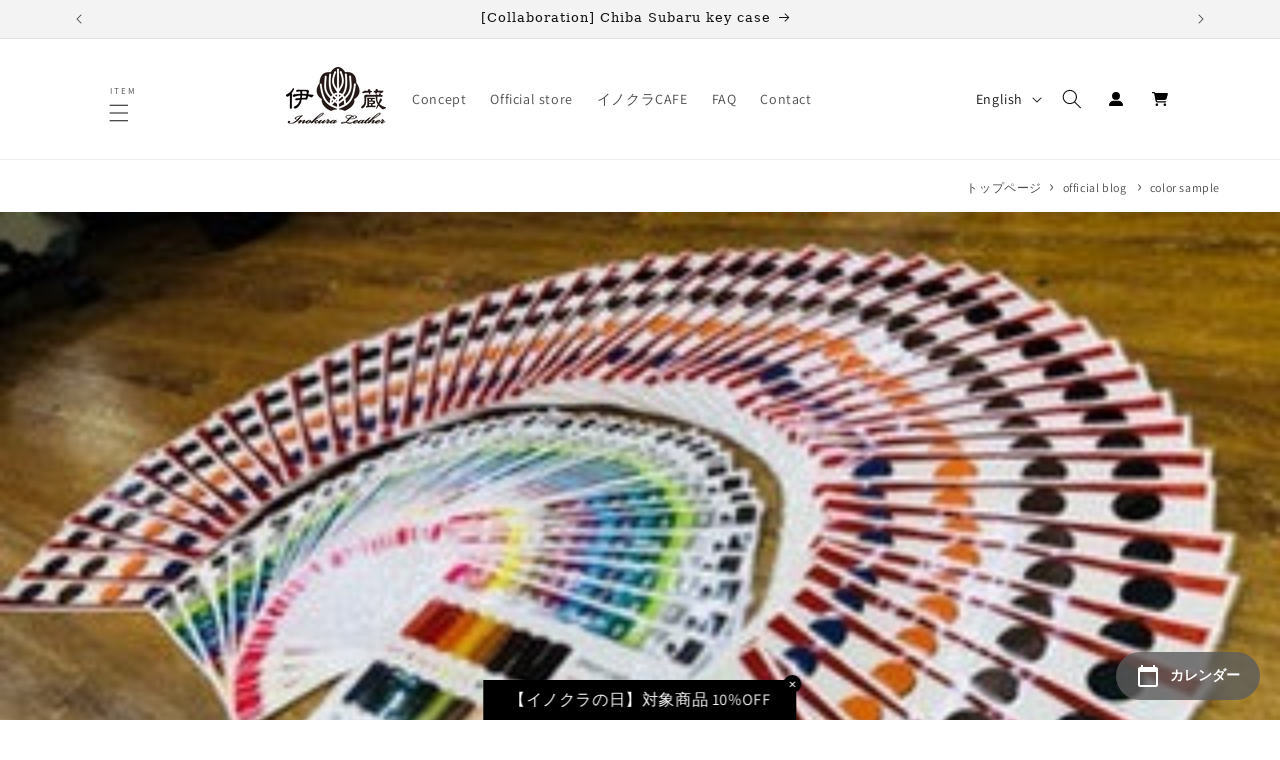

--- FILE ---
content_type: text/css
request_url: https://inokura.jp/cdn/shop/t/2/assets/styles-custom.css?v=164021110855104512251750061574
body_size: 5975
content:
a{text-decoration:none}.mb5{margin-bottom:.5vw}.mb10{margin-bottom:1vw}.mb15{margin-bottom:1.5vw}.mb20{margin-bottom:2vw}.mb30{margin-bottom:3vw}.mb40{margin-bottom:4vw}.mb50{margin-bottom:5vw}.mb60{margin-bottom:6vw}.mt0{margin-top:0}.mt5{margin-top:.5rem}.mt1{margin-top:1rem}.mt10{margin-top:1vw}.mt15{margin-top:1.5vw}.mt20{margin-top:2vw}.mt30{margin-top:3vw}.mt40{margin-top:4vw}.mt50{margin-top:5vw}.mt60{margin-top:6vw}.mr3{margin-right:.3vw}.mr5{margin-right:.5vw}.mr10{margin-right:1vw}.mr15{margin-right:1.5vw}.mr20{margin-right:2vw}.ml3{margin-left:.3vw}.ml5{margin-left:.5vw}.ml10{margin-left:1vw}.ml15{margin-left:1.5vw}.ml20{margin-left:2vw}.pb5{padding-bottom:.5vw}.pb15{padding-bottom:1.5vw}.pb20{padding-bottom:2vw}.pb30{padding-bottom:3vw}.pb40{padding-bottom:4vw}.pb50{padding-bottom:5vw}.pb60{padding-bottom:6vw}.pt10{padding-top:1vw}.pt15{padding-top:1.5vw}.pt20{padding-top:2vw}.pt30{padding-top:3vw}.pt40{padding-top:4vw}.pt50{padding-top:5vw}.pt60{padding-top:6vw}.pb10{padding-bottom:1vw}.pr10{padding-right:1vw}.pr15{padding-right:1.5vw}.pr20{padding-right:2vw}.pl5{padding-left:.5vw}.pl10{padding-left:1vw}.pl15{padding-left:1.5vw}.pl20{padding-left:2vw}.center,.txt-center{text-align:center}.txt-left{text-align:left}.txt-right{text-align:right}.txt-bold{font-weight:700}.txt-large{font-size:1.6rem}.txt-x-large{font-size:1.85rem}.txt-small{font-size:1.3rem}.txt-x-small{font-size:.9rem}.txt-red{color:red}.txt-wht{color:#fff}.txtbg-yellow{background:linear-gradient(transparent 60%,#ff6 60%)}.txtbg-ppl{background:linear-gradient(transparent 60%,#e5dbff 60%)}.txtTitle-underline{border-bottom:2px dotted #999;padding-bottom:6px}img.border1px{border:1px solid #999}.banner__box.gradient{opacity:.88}span.displayblock{display:block}br.onlySP{display:none}.main-page-title{text-align:center}@media screen and (max-width: 767px){.sp-none{display:none}}.logo-nav-cont{display:flex;flex-direction:row;align-items:center}.header-drawer-container:before{position:relative;content:"ITEM";top:12px;left:8px;letter-spacing:.2rem;font-size:.91rem}.icon.icon-hamburger,.icon.icon-close{margin-left:-5px}@media screen and (max-width: 767px){.header-drawer-container:before{display:none}.icon.icon-hamburger,.icon.icon-close{margin-left:unset}}.cart-count-bubble-color{position:absolute;background-color:#7f73b2;color:rgb(var(--color-button-text));height:1.7rem;width:1.7rem;border-radius:100%;display:flex;justify-content:center;align-items:center;font-size:.9rem;bottom:.8rem;left:2.2rem;line-height:calc(1 + .1 / var(--font-body-scale))}.breadcrumbs{text-align:right;font-size:1.2rem}.breadcrumbs{padding:1rem 2rem}.breadcrumbs li{display:inline-block}.breadcrumbs a{text-decoration:none;color:inherit}.breadcrumb-delimeter:not(:last-child):after{content:"\203a";font-size:18px;display:inline-block;margin-left:.75rem;margin-right:.5rem;speak:none}.breadcrumbs [aria-current=page]{color:inherit;font-weight:400;text-decoration:none}.collectionHeader_navlist{width:100%;padding-left:0!important;list-style:none;display:flex;flex-direction:row;flex-wrap:wrap;justify-content:left}.collectionHeader_navlist>li>a{padding:10px 20px;background:#333;border-radius:12px;margin:0 1.2rem 1rem 0;color:#fff;font-size:1.4rem;display:block;transition:.4s}.collectionHeader_navlist>li>a:hover{background:#999;color:#fff}@media screen and (max-width: 767px){.collectionHeader_navlist>li>a{padding:8px 16px;margin:0 .8rem 1rem 0}}.baseinfo-cont{padding:20px;background:#fafafa;font-size:1.4rem}.product-relation-cat a{text-decoration:underline}.product__description ul{list-style:none}.product__description a{text-decoration:underline}#item_single_onlycat{margin:0 auto 200px}#item_single_onlycat .item_single_keyjacket .keyjacket_wrap .inner{display:flex;flex-direction:row;justify-content:space-between}#item_single_onlycat .item_single_keyjacket .keyjacket_wrap .inner .detail{width:60%}#item_single_onlycat .item_single_keyjacket .keyjacket_wrap .inner .detail p.ttl{margin:60px 0 0;font-size:1.6rem;font-weight:600}#item_single_onlycat .item_single_keyjacket .keyjacket_wrap .inner .detail p.txt{margin:20px 0 0}#item_single_onlycat .item_single_keyjacket .keyjacket_wrap .inner .detail .link{margin:30px 0 0}#item_single_onlycat .item_single_keyjacket .keyjacket_wrap .inner .detail .link a{width:200px;height:36px;display:inline-block;border-radius:18px;text-decoration:none;text-align:center;line-height:36px;background:#333;color:#fff}#item_single_onlycat .item_single_keyjacket .keyjacket_wrap .inner .detail .link a:hover{background:#666;color:#fff}#item_single_onlycat .item_single_keyjacket .accessory_wrap{margin:40px auto 0;position:relative}#item_single_onlycat .item_single_keyjacket .accessory_wrap>a{width:100%;height:100%;display:block;position:absolute;top:0;left:0}#item_single_onlycat .item_single_keyjacket .accessory_wrap .inner{display:flex}#item_single_onlycat .item_single_keyjacket .accessory_wrap .inner .img{width:300px;padding:0 10px}#item_single_onlycat .item_single_keyjacket .accessory_wrap .inner .img img{width:100%;height:auto;display:block;max-width:400px}#item_single_onlycat .item_single_keyjacket .accessory_wrap .inner .detail{flex:1;padding:60px 0 60px 100px}#item_single_onlycat .item_single_keyjacket .accessory_wrap .inner .detail p.ttl{font-size:1.6rem;font-weight:600}#item_single_onlycat .item_single_keyjacket .accessory_wrap .inner .detail p.txt{margin:20px 0 0}#item_single_onlycat .item_single_keyjacket .accessory_wrap .inner .detail span.link{width:200px;height:36px;margin:30px 0 0;display:inline-block;border-radius:18px;text-decoration:none;text-align:center;line-height:36px;background:#333;color:#fff}#item_single_onlycat .item_single_keyjacket .accessory_wrap:hover .inner .detail span.link{background:#666}@media screen and (max-width: 767px){#item_single_onlycat{margin:0 0 60px}#item_single_onlycat .item_single_keyjacket .keyjacket_wrap .inner .img{display:none}#item_single_onlycat .item_single_keyjacket .keyjacket_wrap .inner .detail{width:100%;margin-top:0}#item_single_onlycat .item_single_keyjacket .keyjacket_wrap .inner .detail .cover{margin:0 0 20px;padding:20px 10px;border:1px solid #000;text-align:center}#item_single_onlycat .item_single_keyjacket .keyjacket_wrap .inner .detail p.ttl{margin:0}#item_single_onlycat .item_single_keyjacket .keyjacket_wrap .inner .detail p.txt{margin:20px 0 0;font-size:1.2rem}#item_single_onlycat .item_single_keyjacket .keyjacket_wrap .inner .detail .link{margin:20px 0 0;text-align:center}#item_single_onlycat .item_single_keyjacket .keyjacket_wrap .inner .detail .link a{height:32px;line-height:32px;font-size:1.2rem}#item_single_onlycat .item_single_keyjacket .keyjacket_wrap .inner .detail .link a:hover{background:#666;color:#fff}#item_single_onlycat .item_single_keyjacket .accessory_wrap{margin:0 auto;padding:20px 10px;border:1px solid #000}#item_single_onlycat .item_single_keyjacket .accessory_wrap .inner .img{display:none}#item_single_onlycat .item_single_keyjacket .accessory_wrap .inner .detail{width:100%;margin:0;padding:0;background:none;position:relative;bottom:0;text-align:center}#item_single_onlycat .item_single_keyjacket .accessory_wrap .inner .detail p{text-align:center}#item_single_onlycat .item_single_keyjacket .accessory_wrap .inner .detail p.txt{margin:10px 0 0;font-size:1.2rem}#item_single_onlycat .item_single_keyjacket .accessory_wrap .inner .detail span.link{width:200px;height:32px;margin:20px auto 0;border-radius:16px;line-height:32px;font-size:1.2rem}#item_single_onlycat .item_single_keyjacket .accessory_wrap:hover .inner .detail{background:none}}.top-infoblock-container{width:90%;text-align:center;margin:40px auto;max-width:1100px}.top-infoblock-listcont{width:80%;min-width:390px;list-style:none!important;padding-inline-start:unset!important;margin:0 auto}.top-infoblock-list{border-bottom:1px dotted #aaa;padding:8px 0;display:flex;justify-content:left;flex-wrap:nowrap}.top-info-date{display:block;min-width:150px;text-align:left;display:flex;align-items:center}.top-info-articlelink{display:block;margin-left:8px;display:flex;align-items:center;text-decoration:none!important}.top-info-articlelink h2{font-size:1.6rem;text-align:left;line-height:1.8}@media screen and (max-width: 767px){.top-infoblock-container{width:90%;text-align:center;margin:0 auto}.top-infoblock-listcont{width:100%;min-width:unset;padding-inline-start:unset!important}.top-infoblock-list{padding:8px 0;display:flex;flex-direction:column;justify-content:left;flex-wrap:wrap}.top-info-date{display:block;width:100%;text-align:left;font-size:1rem}.top-info-articlelink{display:block;text-align:left}}h2.ttl{width:100%;text-align:center;position:relative}h2.ttl:before{content:"";width:100%;height:1px;margin:0;padding:0;line-height:0;background:#ddd;display:block;position:absolute;top:50%;left:0;transform:translateY(-50%);z-index:-1}h2.ttl span{padding:0 30px;background:#fff;display:inline-block;font-size:2.4rem;font-family:YuMincho,Yu Mincho,Hiragino Mincho ProN,"serif";letter-spacing:.5rem;text-indent:.5rem}section p.caption{margin:0 auto 100px;font-size:1.4rem;text-align:center;color:#666;line-height:2}#common_body dl.faq dt{margin:40px 0 10px;font-weight:600;font-size:1.6rem}#common_body dl.faq dd{padding:20px;color:#666;background:#f5f5f5;margin-left:0!important}#common_body dl.faq dt:before{content:"Q.";margin-right:10px}#quickorder_ttl{background:url(/cdn/shop/files/topimg.jpg);width:100%;height:300px;background-position:center;background-size:cover;background-repeat:no-repeat}#quickorder_brands .comparison{margin:100px 0;text-align:center}#quickorder_brands .comparison img{max-width:100%;height:auto;margin:0 auto;display:block;clear:both}#quickorder_brands .comparison a.custom{width:calc(100% - 40px);max-width:320px;margin:20px auto 0;padding:16px 30px;font-size:1.4rem;text-decoration:none;display:inline-block;background:#333;color:#fff;position:relative;transition:opacity .2s ease}#quickorder_brands .comparison a.custom:before{content:"\f054";font-family:"font awesome 5 free";font-weight:600;font-size:1rem;color:#fff;text-align:center;line-height:20px;width:30px;height:20px;margin-top:-10px;display:block;position:absolute;top:50%;left:0}#quickorder_brands .lineup_wrap{padding:60px 0;background:#fafafa;border-top:1px solid #eee;border-bottom:1px solid #eee}#quickorder_brands .lineup_wrap h2{font-size:2rem;font-weight:600;font-family:serif}#quickorder_brands ul.lineup_list{margin:40px 0;padding:0 20px;display:grid;grid-template-columns:1fr 1fr 1fr 1fr 1fr 1fr;gap:10px;list-style:none}#quickorder_brands ul.lineup_list li{margin:0;border-radius:4px;box-shadow:0 0 3px 3px #00000005;display:inline-block;white-space:normal;background:#fff}#quickorder_brands ul.lineup_list li a.icon{padding:160px 0 16px;text-align:center;position:relative;display:block}#quickorder_brands ul.lineup_list li a.icon span{width:100%;height:20px;display:inline-block;font-size:1.4rem;color:#333;letter-spacing:.1rem;text-indent:.1rem}#quickorder_brands ul.lineup_list li a.icon:before{content:"";background:url(/cdn/shop/files/icon.png) no-repeat center;background-size:cover;width:120px;height:120px;display:block;position:absolute;top:20px;left:calc(50% - 60px)}#quickorder_brands ul.lineup_list li a.icon.subaru:before{background-image:url(/cdn/shop/files/subaru.png)}#quickorder_brands ul.lineup_list li a.icon.toyota:before{background-image:url(/cdn/shop/files/toyota.png)}#quickorder_brands ul.lineup_list li a.icon.honda:before{background-image:url(/cdn/shop/files/honda.png)}#quickorder_brands ul.lineup_list li a.icon.mazda:before{background-image:url(/cdn/shop/files/mazda.png)}@media (pointer: fine){#quickorder_brands .comparison a.custom:hover{opacity:.8}#quickorder_brands ul.lineup_list li a.icon:hover{background-color:#fafafa}}@media screen and (max-width:1023.98px){#quickorder_brands .lineup_wrap{padding:40px 0}#quickorder_brands ul.lineup_list{grid-template-columns:1fr 1fr 1fr 1fr}}@media screen and (max-width:767.98px){#quickorder_ttl{width:100%;height:200px}#quickorder_brands .comparison{margin:60px 0}#quickorder_brands .lineup_wrap h2{text-align:center}#quickorder_brands ul.lineup_list{min-width:auto;padding:0 10px;grid-template-columns:1fr 1fr;gap:4px}#quickorder_brands ul.lineup_list li a.icon{padding-top:120px}#quickorder_brands ul.lineup_list li a.icon:before{width:80px;height:80px;left:calc(50% - 40px)}}#concept_body .ttl_cover{width:100%;background-position:center;background-size:cover;background-repeat:no-repeat}#concept_body h2{margin:60px auto;text-align:center}#concept_body h2 span{font-size:2rem;letter-spacing:.2rem}#concept_body .concept_greeting{margin:100px auto}#concept_body .concept_greeting p{text-align:center;line-height:2}#concept_body .concept_profile{padding:100px 0;background:#fafafa}#concept_body .concept_profile .profile_set{display:flex;flex-direction:row}#concept_body .concept_profile .profile_set .img{margin-right:70px}#concept_body .concept_profile .profile_set .detail h2{margin-top:0;text-align:left}#concept_body .concept_profile .profile_set .detail table{width:100%;margin:20px 0 0;border-collapse:collapse;font-size:1.4rem}#concept_body .concept_profile .profile_set .detail table tbody tr th,#concept_body .concept_profile .profile_set .detail table tbody tr td{padding:20px 0;border-bottom:1px solid #999;text-align:left;font-weight:300}#concept_body .concept_profile .profile_set .detail table tbody tr th{width:100px}#concept_body .concept_logo{margin:100px auto}#concept_body .concept_logo .img{margin:0 auto 60px;text-align:center}#concept_body .concept_logo .img+p{text-align:center;line-height:2}#concept_body .about_wrap{margin:100px auto}#concept_body .about_wrap table.detail{width:100%;border-collapse:collapse}#concept_body .about_wrap table.detail tbody tr th,#concept_body .about_wrap table.detail tbody tr td{padding:20px 0;border-bottom:1px solid #ddd;text-align:left;font-weight:300}#concept_body .about_wrap table.detail tbody tr th{width:200px;padding:20px}#concept_body .about_wrap .map{margin:60px auto 0}#concept_body .about_wrap .map iframe{width:100%;height:500px}#items_keyjacket{margin-bottom:100px}#items_keyjacket .banner_set ul.banner_list{width:100%;margin:0 auto;list-style:none;display:flex;flex-direction:row;flex-wrap:wrap}#items_keyjacket .banner_set ul.banner_list li{width:100%;margin:10px;position:relative}#items_keyjacket .banner_set ul.banner_list li.half{width:calc(50% - 20px)}#items_keyjacket .banner_set ul.banner_list li:hover{opacity:.6}#items_keyjacket .banner_set ul.banner_list li>a{width:100%;height:100%;display:block;position:absolute;top:0;left:0}#items_keyjacket .banner_set ul.banner_list li .inner{width:100%;height:240px;display:flex;flex-direction:row;border:1px solid #000;overflow:hidden}#items_keyjacket .banner_set ul.banner_list li .inner .img{flex:1;position:relative}#items_keyjacket .banner_set ul.banner_list li .inner .img img{max-width:160px;height:auto;display:block;position:absolute;top:20px;right:0}#items_keyjacket .banner_set ul.banner_list li .inner .detail{width:70%;padding:20px 20px 60px;position:relative}#items_keyjacket .banner_set ul.banner_list li .inner .detail p.ttl{font-weight:600;font-size:2rem;margin:0}#items_keyjacket .banner_set ul.banner_list li .inner .detail p.txt{margin:10px 0 0;color:#666;font-size:1.3rem}#items_keyjacket .banner_set ul.banner_list li .inner .detail .link{width:100%;position:absolute;bottom:20px;right:0}#items_keyjacket .banner_set ul.banner_list li .inner .detail .link span{width:100%;max-width:160px;height:32px;margin-right:20px;float:right;text-align:center;color:#fff;font-size:1.8rem;letter-spacing:.2rem;text-indent:.2rem;line-height:32px;background:#000;display:block;border-radius:16px}#items_keyjacket .banner_set ul.banner_list li.faq .inner .img{width:300px;flex:none;display:flex;justify-content:center;align-items:center}#items_keyjacket .banner_set ul.banner_list li.faq .inner .img span{font-size:6rem;font-weight:900;font-family:YuMincho,Yu Mincho,Hiragino Mincho ProN,"serif";letter-spacing:1rem;text-indent:1rem;color:#00a8e1}#items_keyjacket .banner_set ul.banner_list li.faq .inner .detail{flex:1;padding-right:40px;text-align:right;display:flex;flex-direction:column;justify-content:center}#items_keyjacket .banner_set ul.banner_list li.faq .inner .detail .link span{margin-right:40px}#items_keyjacket .keyjacket_brand ul.brand{width:100%;margin:-20px auto 0;padding-bottom:100px;border-bottom:1px solid #ddd;list-style:none;display:flex;flex-direction:row;flex-wrap:wrap;justify-content:space-between}#items_keyjacket .keyjacket_brand ul.brand li{width:calc(25% - 20px);height:80px;margin-top:20px;position:relative}#items_keyjacket .keyjacket_brand ul.brand li.option{width:calc(50% - 20px)}#items_keyjacket .keyjacket_brand ul.brand li>a{width:100%;height:100%;display:block;position:absolute;top:0;left:0}#items_keyjacket .keyjacket_brand ul.brand li .inner{width:100%;height:100%;border:1px solid #ddd;display:flex;justify-content:center;align-items:center}#items_keyjacket .keyjacket_brand ul.brand li .inner p{text-align:center}#items_keyjacket .keyjacket_brand ul.brand li .inner p strong{display:block;font-size:1.6rem;letter-spacing:.1rem}#items_keyjacket .keyjacket_brand ul.brand li .inner p small{display:block;color:#999;font-size:1.2rem}#items_keyjacket .keyjacket_brand ul.brand li:hover .inner{border-color:#000}#items_keyjacket .keyjacket_option .link{width:100%;max-width:640px;margin:0 auto;border:1px solid #000;position:relative;transition:all .2s}#items_keyjacket .keyjacket_option .link>a{width:100%;height:100%;display:block;position:absolute;top:0;left:0}#items_keyjacket .keyjacket_option .link .inner{padding:30px 20px 20px}#items_keyjacket .keyjacket_option .link .inner p{text-align:center}#items_keyjacket .keyjacket_option .link .inner p strong{display:block;font-size:1.6rem;letter-spacing:.1rem}#items_keyjacket .keyjacket_option .link .inner p small{display:block;color:#999;font-size:1.2rem}#items_keyjacket .keyjacket_option .link .inner p.btn{margin:30px 0 0;padding:5px 0;color:#fff;background:#000;font-size:1.6rem;position:relative}#items_keyjacket .keyjacket_option .link .inner p.btn:after{content:"\f054";font-family:"font awesome 5 free";font-weight:600;font-size:1.2rem;line-height:20px;text-align:center;width:20px;height:20px;margin-top:-10px;position:absolute;top:50%;right:5px}#items_keyjacket .keyjacket_option .link:hover{opacity:.6}#items_keyjacket .howto_buy{margin:0 auto 100px}#items_keyjacket .howto_buy ol.howto_list{width:100%;list-style:none;counter-reset:listNum;display:flex;flex-direction:row;position:relative}#items_keyjacket .howto_buy ol.howto_list:before{content:"";height:4px;width:75%;background:#00a8e1;display:block;position:absolute;top:23px;left:50%;transform:translate(-50%)}#items_keyjacket .howto_buy ol.howto_list li{padding:60px 20px 0;flex:1;position:relative}#items_keyjacket .howto_buy ol.howto_list li:before{counter-increment:listNum;content:counter(listNum);font-size:3rem;text-align:center;line-height:50px;color:#fff;width:50px;height:50px;display:block;background:#00a8e1;border-radius:50%;position:absolute;top:0;left:50%;transform:translate(-50%)}#items_keyjacket .howto_buy ol.howto_list li .inner .detail{padding:20px 0 0}#items_keyjacket .howto_buy ol.howto_list li .inner .detail p.ttl{font-weight:300;font-size:2rem;text-align:center;color:#00a8e1}#items_keyjacket .howto_buy ol.howto_list li .inner .detail p.comment{margin:10px 0 0;color:#666}#items_keyjacket .banner_list ul.banner{width:100%;list-style:none}#items_keyjacket .banner_list ul.banner li{width:100%;margin:40px auto 0}#items_keyjacket .banner_list ul.banner li:first-child{margin-top:0}#items_keyjacket .banner_list ul.banner li.consideration{max-width:640px;position:relative;border:1px solid #000}#items_keyjacket .banner_list ul.banner li.consideration>a{width:100%;height:100%;display:block;position:absolute;top:0;left:0}#items_keyjacket .banner_list ul.banner li.consideration .inner{width:100%;height:100%;padding:0 20px 20px;display:block}#items_keyjacket .banner_list ul.banner li.consideration .inner .ttl{padding:30px 0;font-size:1.8rem;font-weight:600;letter-spacing:.1rem;line-height:2;text-align:center}#items_keyjacket .banner_list ul.banner li.consideration .inner .btn{width:100%;padding:10px 0;background:#000;color:#fff;position:relative;text-align:center}#items_keyjacket .banner_list ul.banner li.consideration .inner .btn:after{content:"\f054";font-family:"font awesome 5 free";font-weight:600;font-size:1.2rem;line-height:20px;text-align:center;width:20px;height:20px;margin-top:-10px;position:absolute;top:50%;right:5px}#items_keyjacket .banner_list ul.banner li.consideration:hover{opacity:.6}#items_keyjacket .banner_list ul.banner li.colorsimulator{max-width:640px;position:relative}#items_keyjacket .banner_list ul.banner li.colorsimulator>a{width:100%;height:100%;display:block;position:absolute;top:0;left:0}#items_keyjacket .banner_list ul.banner li.colorsimulator .inner{padding:30px 0;position:relative;overflow:hidden;border:1px solid #333}#items_keyjacket .banner_list ul.banner li.colorsimulator .inner .img{width:50%;text-align:center;position:absolute;top:20px;left:0}#items_keyjacket .banner_list ul.banner li.colorsimulator .inner .img img{width:60%;margin:0 auto}#items_keyjacket .banner_list ul.banner li.colorsimulator .inner .detail{width:50%;padding:0 30px;float:right}#items_keyjacket .banner_list ul.banner li.colorsimulator .inner .detail p.ttl{margin:0 0 20px;font-weight:600;font-size:1.8rem}#items_keyjacket .banner_list ul.banner li.colorsimulator .inner .detail .link span{width:120px;height:30px;margin:20px auto 0;display:block;background:#000;color:#fff;line-height:30px;letter-spacing:.1rem;text-align:center;border-radius:15px}#items_keyjacket .banner_list ul.banner li.colorsimulator:hover{opacity:.6}#howto_header{width:100%;height:300px;background-position:center;background-size:cover}#howto_header.afterservice{background-image:url(/cdn/shop/files/howto_afterservice-header.jpg)}#howto_header.buy{background-image:url(/cdn/shop/files/howto_buy-header.jpg)}#howto_header.maintenance{background-image:url(/cdn/shop/files/howto_maintenance-header.jpg)}#howto_header.wrapping{background-image:url(/cdn/shop/files/howto_wrapping-header.jpg)}#howto_common .common_wrap .common_set>*:not(h2):not(h3){max-width:800px;margin-left:auto;margin-right:auto}#howto_common .common_wrap .common_set h2{max-width:880px;margin:100px auto;font-weight:600}#howto_common .common_wrap .common_set h3{margin:100px auto 60px;text-align:center;letter-spacing:.2rem;text-indent:.2rem;font-weight:600}#howto_common .common_wrap .common_set h3 span{padding:0 10px 5px;display:inline-block;border-bottom:1px solid #999}#howto_common .common_wrap .common_set>p{margin:0 auto}#howto_common .common_wrap .common_set>p+p{margin:20px auto 0}#howto_common .common_wrap .common_set>ol,#howto_common .common_wrap .common_set>ul{margin:40px auto;padding-left:3rem;list-style:inherit}#howto_common .common_wrap .common_set>ol li,#howto_common .common_wrap .common_set>ul li{margin:5px 0 0}#howto_common .common_wrap .common_set .wrap{width:100%;margin:60px auto}#howto_common .common_wrap .common_set .wrap .inner{width:100%;display:flex;flex-direction:column}#howto_common .common_wrap .common_set .wrap .inner .img img{max-width:100%;height:auto}#howto_common .common_wrap .common_set .wrap .inner .detail{margin:30px 0 0;color:#333}#howto_common .common_wrap .common_set .wrap .inner .detail *:first-child{margin-top:0}#howto_common .common_wrap .common_set .wrap .inner .detail p{margin:20px 0 0;line-height:2}#howto_common .common_wrap .common_set .wrap .inner .detail ul{margin:20px 0 20px 3rem;padding:0}#howto_common .common_wrap .common_set .wrap.row{max-width:800px}#howto_common .common_wrap .common_set .wrap.row .inner{flex-direction:row}#howto_common .common_wrap .common_set .wrap.row .inner .img{width:40%;max-width:320px}#howto_common .common_wrap .common_set .wrap.row .inner .detail{flex:1;margin:0 0 0 40px;display:flex;flex-direction:column;justify-content:center}#howto_common .common_wrap .common_set .wrap.row .inner .detail>*:first-child{margin-top:0}#howto_common .common_wrap .common_set .wrap.row .inner .detail>*:last-child{margin-bottom:0}#howto_common .common_wrap .common_set .link{width:100%;margin:40px auto}#howto_common .common_wrap .common_set .link a{width:100%;max-width:320px;margin:0 auto;padding:20px 0;display:block;border:1px solid #ccc;text-align:center;text-decoration:none;color:#999;transition:all .2s}#howto_common .common_wrap .common_set .link a:hover{color:#000;border-color:#000}#howto_common .common_wrap .common_set>.img{margin:0 auto 20px;text-align:center}#howto_common .common_wrap .common_set>.img img{max-width:100%;height:auto;transition:box-shadow .2s}#howto_common .common_wrap .common_set>.info{margin:40px auto;padding:20px;background:#fafafa}#howto_common .common_wrap .common_set>.info .ttl{margin:0 0 10px}#howto_common .common_wrap .common_set>.info .ttl p{font-weight:600}#howto_common .common_wrap .common_set>ul.sample{width:100%;padding:0;list-style:none;display:flex;flex-direction:row;flex-wrap:wrap;justify-content:space-between}#howto_common .common_wrap .common_set>ul.sample li{width:calc(50% - 5px);margin:0 0 10px}#howto_common .common_wrap .common_set>ul.sample li .inner .img img{max-width:100%;height:auto}#howto_common .common_wrap .common_set>ul.sample li .inner .detail p{font-size:1.2rem}#howto_common .common_wrap .common_set>ul.sample li .inner .detail p.ttl{margin:5px 0;text-align:center;font-weight:600}#howto_common .common_wrap .common_set>ul.sample.row3 li{width:32%}#howto_common .common_wrap .common_set>ol.flow{width:100%;margin:60px auto;padding:0;list-style:none}#howto_common .common_wrap .common_set>ol.flow>li{margin-top:20px;position:relative}#howto_common .common_wrap .common_set>ol.flow>li:first-child{margin-top:0}#howto_common .common_wrap .common_set>ol.flow>li:before{content:"";width:6px;height:calc(100% + 20px);display:block;background:#00a8e1;position:absolute;top:0;left:27px}#howto_common .common_wrap .common_set>ol.flow>li:last-child:before{display:none}#howto_common .common_wrap .common_set>ol.flow>li .inner{display:flex;flex-direction:row}#howto_common .common_wrap .common_set>ol.flow>li .inner .img{width:60px;height:60px;margin:0 40px 0 0;background:#00a8e1;border-radius:50%;overflow:hidden;z-index:2}#howto_common .common_wrap .common_set>ol.flow>li .inner .img img{max-width:100%;height:auto}#howto_common .common_wrap .common_set>ol.flow>li .inner .detail{flex:1}#howto_common .common_wrap .common_set>ol.flow>li .inner .detail p.ttl{margin:0 0 20px;font-size:2rem;line-height:60px;border-bottom:1px solid #ddd}#howto_common .common_wrap .common_set>ol.flow>li .inner .detail p.comment{margin:10px 0 0}#howto_common .common_wrap .common_set>ol.flow>li .inner .detail ul{margin:20px 0 0;padding-left:2rem}#howto_common .common_wrap .common_set>ol.flow>li .inner .detail ul li{margin-top:4px}#howto_common .common_wrap .common_set ol.howto_wrapping{width:100%;padding:0;list-style:none;display:flex;flex-direction:column}#howto_common .common_wrap .common_set ol.howto_wrapping li{width:100%}#howto_common .common_wrap .common_set ol.howto_wrapping li .inner{width:100%;display:flex;flex-direction:row}#howto_common .common_wrap .common_set ol.howto_wrapping li .inner .img{width:40%}#howto_common .common_wrap .common_set ol.howto_wrapping li .inner .img img{max-width:100%;height:auto}#howto_common .common_wrap .common_set ol.howto_wrapping li .inner .detail{padding-left:40px;flex:1}#howto_common .common_wrap .common_set ol.howto_wrapping li .inner .detail p.ttl{font-size:2rem;margin:0 0 20px}#howto_common .common_wrap .common_set dl.guide{border-top:1px solid #ddd}#howto_common .common_wrap .common_set dl.guide dt{border-bottom:1px solid #ddd;padding:15px 30px 15px 10px;position:relative;cursor:pointer}#howto_common .common_wrap .common_set dl.guide dt:after{content:"\f078";font-family:"font awesome 5 free";font-weight:600;font-size:1rem;line-height:30px;text-align:center;color:#ccc;width:30px;height:30px;margin:-15px 0 0;display:block;position:absolute;top:50%;right:0;transition:all .2s ease}#howto_common .common_wrap .common_set dl.guide dt span{font-size:1.8rem}#howto_common .common_wrap .common_set dl.guide dt:hover:after{animation:dtArrow .5s}#howto_common .common_wrap .common_set dl.guide dt:hover span{text-decoration:underline;color:#b13208}#howto_common .common_wrap .common_set dl.guide dt.active:after{transform:rotate(180deg)}@keyframes dtArrow{0%{padding:0}50%{padding:5px 0 0}to{padding:0}}#howto_common .common_wrap .common_set dl.guide dd{width:100%;padding:20px 10px;border-bottom:1px solid #ddd;display:none}#howto_common .common_wrap .common_set dl.guide dd ul.links{margin:20px 0 0;padding:0;list-style:none;display:flex;flex-direction:column}#howto_common .common_wrap .common_set dl.guide dd ul.links li a{padding:2px 10px;display:block;text-decoration:none;color:#0066c0;font-weight:600;transition:all .2s}#howto_common .common_wrap .common_set dl.guide dd ul.links li a:before{content:"\f105";font-family:"font awesome 5 free";font-weight:600;padding-right:10px}#howto_common .common_wrap .common_set dl.guide dd ul.links li a:hover span{color:#b13208;text-decoration:underline}#howto_common .common_wrap .common_set dl.guide dd p{margin:0 0 16px}#howto_common .common_wrap .common_set dl.guide dd ul,#howto_common .common_wrap .common_set dl.guide dd ol{margin:20px 0;padding-left:2.5rem}.howto-guide-inner{display:none}#howto_faq dl.faq{border-top:1px solid #ddd;display:inherit}#howto_faq dl.faq dt{padding:20px 20px 20px 40px;font-size:1.6rem;border-bottom:1px solid #ddd;position:relative;cursor:pointer}#howto_faq dl.faq dt:after{content:"\f078";font-family:"font awesome 5 free";font-weight:600;font-size:1rem;text-align:center;line-height:20px;color:#666;width:20px;height:20px;margin-top:-10px;display:block;position:absolute;right:0;top:50%;transition:transform .2s}#howto_faq dl.faq dt:before{content:"Q.";width:20px;height:20px;margin-top:-10px;display:block;position:absolute;left:10px;top:50%}#howto_faq dl.faq dt:hover span{color:#b13208;text-decoration:underline}#howto_faq dl.faq dt.active:after{transform:rotate(180deg)}#howto_faq dl.faq dd{padding:30px 20px;color:#333;background:#fafafa;border-bottom:1px solid #ddd;display:none}#howto_faq dl.faq dd.active{display:block}#howto_faq dl.faq dd *:first-child{margin-top:0}#howto_faq dl.faq dd p{margin-top:16px;line-height:1.5}#howto_use .use_wrap .use_nav{margin:0 auto 100px}#howto_use .use_wrap .use_nav nav+nav{margin:20px 0 0}#howto_use .use_wrap .use_nav nav ul{list-style:none;margin:0;padding:0}#howto_use .use_wrap .use_nav nav ul li.ttl{font-weight:600}#howto_use .use_wrap .use_list dl{width:100%;margin:60px auto;display:flex;flex-direction:column}#howto_use .use_wrap .use_list dl dt{margin:20px 0 0;padding:20px 0;font-size:2rem}#howto_use .use_wrap .use_list dl dd p{margin:30px auto 0;color:#333}#howto_use .use_wrap .use_list dl dd p+p{margin-top:20px}#howto_use .use_wrap .use_list dl dd iframe{max-width:100%}#howto_use .use_wrap .use_list dl dd .youtube_wrap{width:100%;height:0;padding-top:56.25%;position:relative}#howto_use .use_wrap .use_list dl dd .youtube_wrap iframe{width:100%;height:100%;display:block;position:absolute;top:0;left:0}#links_detail{margin:0 auto 200px}#links_detail .links_set ul{width:100%;margin:0 auto;list-style:none}#links_detail .links_set ul li{width:100%;padding:30px 0;border-bottom:1px solid #ddd;display:flex;flex-direction:row}#links_detail .links_set ul li:first-child{border-top:1px solid #ddd}#links_detail .links_set ul li .img{width:420px;padding-right:60px;display:flex;align-items:center}#links_detail .links_set ul li .img a{width:100%;height:100px;display:flex;border:1px solid #eee;align-items:center;justify-content:center}#links_detail .links_set ul li .img a img{transition:all .2s ease}#links_detail .links_set ul li .img a:hover img{opacity:.6}#links_detail .links_set ul li .detail p{font-size:1.8rem}#links_detail .links_set ul li .detail p.url{margin:0 0 20px;font-size:1.2rem}#links_detail .links_set ul li .detail p.intro{font-size:1.2rem;color:#666}@media screen and (max-width: 767px){#concept_body .ttl_cover{width:100%;height:unset}#concept_body h2{margin:30px auto}#concept_body .concept_greeting{margin:60px auto}#concept_body .concept_greeting p{line-height:1.5;text-align:left}#concept_body .concept_profile{padding:60px 0}#concept_body .concept_profile .profile_set{flex-direction:column}#concept_body .concept_profile .profile_set .img{margin:0 auto 30px}#concept_body .concept_profile .profile_set .img img{width:auto;height:50vh}#concept_body .concept_profile .profile_set .detail h2{text-align:center}#concept_body .concept_profile .profile_set .detail table tbody tr th,#concept_body .concept_profile .profile_set .detail table tbody tr td{padding:10px;border-bottom:1px solid #ddd}#concept_body .concept_profile .profile_set .detail table tbody tr th{width:80px}#concept_body .concept_logo{margin:60px auto}#concept_body .concept_logo .img{margin:0 auto 60px;text-align:center}#concept_body .concept_logo .img+p{text-align:left;line-height:1.5}#concept_body .about_wrap{margin:60px auto}#concept_body .about_wrap table.detail tbody tr{display:block}#concept_body .about_wrap table.detail tbody tr th,#concept_body .about_wrap table.detail tbody tr td{width:100%;padding:10px 0;display:block;font-size:1.2rem;border:none}#concept_body .about_wrap table.detail tbody tr th{width:100%;padding:5px 10px;font-weight:600;background:#eee}#concept_body .about_wrap .map{margin:20px auto 0}#concept_body .about_wrap .map iframe{width:100%;height:50vh}#howto_header{height:100px}#items_keyjacket{margin-bottom:60px}#items_keyjacket .banner_set{max-width:600px;margin:0 auto}#items_keyjacket .banner_set ul.banner_list{flex-direction:column}#items_keyjacket .banner_set ul.banner_list li{width:100%;margin:10px 0 0}#items_keyjacket .banner_set ul.banner_list li.half{width:100%}#items_keyjacket .banner_set ul.banner_list li .inner{height:auto}#items_keyjacket .banner_set ul.banner_list li .inner .img{width:100%;max-width:90px;flex:none}#items_keyjacket .banner_set ul.banner_list li .inner .img img{max-width:120px}#items_keyjacket .banner_set ul.banner_list li .inner .detail{flex:1;width:auto;padding:20px 15px 60px}#items_keyjacket .banner_set ul.banner_list li .inner .detail p.ttl{font-size:1.8rem;letter-spacing:.1rem}#items_keyjacket .banner_set ul.banner_list li .inner .detail .link{bottom:15px}#items_keyjacket .banner_set ul.banner_list li.faq .inner{flex-direction:column}#items_keyjacket .banner_set ul.banner_list li.faq .inner .img{width:100%;max-width:none}#items_keyjacket .banner_set ul.banner_list li.faq .inner .img span{font-size:5rem}#items_keyjacket .banner_set ul.banner_list li.faq .inner .detail{padding:20px 15px 60px;text-align:left}#items_keyjacket .banner_set ul.banner_list li.faq .inner .detail .link span{margin-right:20px}#items_keyjacket .keyjacket_brand ul.brand{width:100%;margin:-10px auto 0;justify-content:flex-start}#items_keyjacket .keyjacket_brand ul.brand li{width:calc(50% - 10px);height:80px;margin:10px 5px 0}#items_keyjacket .keyjacket_brand ul.brand li.option{width:calc(100% - 10px)}#items_keyjacket .keyjacket_brand ul.brand li>a{width:100%;height:100%;display:block;position:absolute;top:0;left:0}#items_keyjacket .keyjacket_brand ul.brand li .inner{padding:0 10px}#items_keyjacket .keyjacket_brand ul.brand li .inner p strong{font-size:1.4rem;letter-spacing:.1rem}#items_keyjacket .keyjacket_brand ul.brand li .inner p small{display:block;color:#999;font-size:1.2rem}#items_keyjacket .keyjacket_brand ul.brand li:hover .inner{border-color:#000}#items_keyjacket .banner_list ul.banner li.blank{display:none}#items_keyjacket .howto_buy{margin:0 auto 50px}#items_keyjacket .howto_buy ol.howto_list{flex-direction:column}#items_keyjacket .howto_buy ol.howto_list:before{height:74%;width:3px;top:28.5px;left:13.5px;transform:none}#items_keyjacket .howto_buy ol.howto_list.user:before{height:78%}#items_keyjacket .howto_buy ol.howto_list li{margin:30px 0 0;padding:0 0 0 40px}#items_keyjacket .howto_buy ol.howto_list li:before{font-size:2rem;line-height:30px;width:30px;height:30px;top:0;left:0;transform:none}#items_keyjacket .howto_buy ol.howto_list li:first-child{margin:0}#items_keyjacket .howto_buy ol.howto_list li .inner .detail{padding:0}#items_keyjacket .howto_buy ol.howto_list li .inner .detail p.ttl{font-size:1.8rem;text-align:left}#items_keyjacket .howto_buy ol.howto_list li .inner .detail p.comment{margin:10px 0 0;color:#666}#items_keyjacket .banner_list ul.banner{width:100%;list-style:none}#items_keyjacket .banner_list ul.banner li{width:100%;margin:20px auto 0}#items_keyjacket .banner_list ul.banner li:first-child{margin-top:0}#items_keyjacket .banner_list ul.banner li.consideration .inner{padding:0 10px 10px}#items_keyjacket .banner_list ul.banner li.consideration .inner .ttl{padding:20px 0;font-size:1.8rem;line-height:1.6}#items_keyjacket .banner_list ul.banner li.consideration .inner .btn{font-size:1.2rem}#items_keyjacket .banner_list ul.banner li.colorsimulator .inner{padding:0}#items_keyjacket .banner_list ul.banner li.colorsimulator .inner .img{width:120px;top:10px;left:0;overflow:hidden}#items_keyjacket .banner_list ul.banner li.colorsimulator .inner .img img{width:160px;display:block;float:right}#items_keyjacket .banner_list ul.banner li.colorsimulator .inner .detail{width:calc(100% - 120px);padding:20px 10px}#items_keyjacket .banner_list ul.banner li.colorsimulator .inner .detail p.ttl{width:100%;margin:0;font-size:1.4rem;text-align:center}#items_keyjacket .banner_list ul.banner li.colorsimulator .inner .detail p.txt{margin:20px 0 0;font-size:1.2rem}#items_keyjacket .banner_list ul.banner li.colorsimulator .inner .detail .link span{margin:20px auto 0;font-size:1.2rem}#items_keyjacket .banner_list ul.banner li.colorsimulator:hover{opacity:.6}#howto_common .common_wrap .common_set h2{margin:60px auto}#howto_common .common_wrap .common_set h3{margin:40px auto;letter-spacing:0;text-indent:0}#howto_common .common_wrap .common_set>ol,#howto_common .common_wrap .common_set>ul{margin:30px auto;padding-left:2.5rem}#howto_common .common_wrap .common_set .wrap{margin:40px auto}#howto_common .common_wrap .common_set .wrap .inner .img img{width:100%;height:auto;display:block}#howto_common .common_wrap .common_set .wrap .inner .detail{margin:20px 0 0}#howto_common .common_wrap .common_set .wrap .inner .detail p{line-height:1.5}#howto_common .common_wrap .common_set .wrap.row .inner{flex-direction:column}#howto_common .common_wrap .common_set .wrap.row .inner .img{width:100%;max-width:none}#howto_common .common_wrap .common_set .wrap.row .inner .detail{margin:20px 0 0}#howto_common .common_wrap .common_set .link{margin:30px auto}#howto_common .common_wrap .common_set .link a{padding:15px 0}#howto_common .common_wrap .common_set>ol.flow{margin:40px auto}#howto_common .common_wrap .common_set>ol.flow>li:before{width:4px;left:14px}#howto_common .common_wrap .common_set>ol.flow>li .inner .img{width:30px;height:30px;margin:0 10px 0 0}#howto_common .common_wrap .common_set>ol.flow>li .inner .detail p.ttl{margin:0 0 10px;line-height:30px}#howto_common .common_wrap .common_set>ol.flow>li .inner .detail ul{margin:10px 0 0}#howto_common .common_wrap .common_set>.info{margin:30px auto;padding:10px}#howto_common .common_wrap .common_set>ul.sample{max-width:400px}#howto_common .common_wrap .common_set>ul.sample li .inner .img{text-align:center}#howto_common .common_wrap .common_set>ul.sample.row3 li{width:100%}#howto_common .common_wrap .common_set ol.howto_wrapping{max-width:400px}#howto_common .common_wrap .common_set ol.howto_wrapping li{margin-top:20px}#howto_common .common_wrap .common_set ol.howto_wrapping li:first-child{margin-top:0}#howto_common .common_wrap .common_set ol.howto_wrapping li .inner{flex-direction:column}#howto_common .common_wrap .common_set ol.howto_wrapping li .inner .img{width:100%;text-align:center}#howto_common .common_wrap .common_set ol.howto_wrapping li .inner .img img{max-width:100%;height:auto}#howto_common .common_wrap .common_set ol.howto_wrapping li .inner .detail{padding-left:10px;flex:1}#howto_common .common_wrap .common_set ol.howto_wrapping li .inner .detail p.ttl{font-size:1.6rem;margin:0 0 5px}#howto_common .common_wrap .common_set dl.guide{width:calc(100% + 20px);margin-left:-10px}#howto_common .common_wrap .common_set dl.guide dt{padding:15px 30px 15px 20px;overflow:hidden}#howto_common .common_wrap .common_set dl.guide dt span{font-size:1.4rem}#howto_faq dl.faq dt{padding:15px 20px 15px 30px;font-size:1.4rem}#howto_faq dl.faq dt:before{left:5px}#howto_faq dl.faq dd{padding:20px 10px}#howto_use .use_wrap .use_nav{max-width:480px;margin:0 auto 40px}#howto_use .use_wrap .use_nav nav+nav{margin:20px 0 0}#howto_use .use_wrap .use_nav nav ul li{margin-top:2px}#howto_use .use_wrap .use_nav nav ul li:first-child{margin-top:0}#howto_use .use_wrap .use_nav nav ul li.ttl{margin:0 0 10px;text-align:center}#howto_use .use_wrap .use_nav nav ul li a{padding:10px 30px 10px 10px;display:block;border:1px solid #ddd;border-radius:4px;color:#333;text-decoration:none;position:relative;word-break:break-all}#howto_use .use_wrap .use_nav nav ul li a:after{content:"\f107";font-family:"font awesome 5 free";font-weight:600;font-size:1rem;color:#666;text-align:center;line-height:20px;width:30px;height:20px;margin-top:-10px;display:block;position:absolute;top:50%;right:0}#howto_use .use_wrap .use_nav nav ul li a:hover{border-color:#666}#howto_use .use_wrap .use_list dl{max-width:560px;margin:0 auto 60px}#howto_use .use_wrap .use_list dl dt{word-break:break-all}#howto_use .use_wrap .use_list dl dd p{margin:20px auto 0;color:#333}#links_detail{margin:0 auto 60px}#links_detail .links_set ul li{width:100%;margin-top:20px;padding:0;flex-direction:column;border:none}#links_detail .links_set ul li:first-child{margin:0;border-top:none}#links_detail .links_set ul li .img{width:100%;padding-right:0;display:flex;align-items:center}#links_detail .links_set ul li .img a{width:100%;height:100px;overflow:hidden}#links_detail .links_set ul li .img a img{transition:all .2s ease}#links_detail .links_set ul li .img a:hover img{opacity:.6}#links_detail .links_set ul li .detail{margin:10px 0 0}#links_detail .links_set ul li .detail p{font-size:1.6rem}#links_detail .links_set ul li .detail p.url{margin:0 0 10px}}.content{margin:0 auto;padding:10px 20px;font-size:14px;line-height:16px;color:#252525}.content>h1{text-align:center}.content>h1 img{width:130px}.content>h2{text-align:center;font-size:24px;font-weight:700;margin:20px 0 0}.content>h4{font-size:20px;padding:10px 0;margin:20px 0;border-bottom:1px dashed #000000;font-weight:700}.attention{font-size:10px;text-align:center;margin-bottom:5px}.note{margin-top:20px;font-size:12px}.note span{color:#9f1113}.copy{font-size:12px;text-align:center;padding:25px;margin-top:20px;color:#8a8a8a;background:#e8e8e8}.menu{margin-top:30px}.menu li{display:inline-block}.menu a{display:block;padding:7px 25px;margin:0 8px 8px 0;background:#6f6f6f;color:#fff;text-align:center;border:1px solid #585858;text-decoration:none}.menu a:hover{background:#7a7a7a}.content table{width:100%;border-collapse:collapse;margin-top:20px}.content table th,.content table td{border:solid 1px #cecece;vertical-align:middle;padding:4px}.content table th{background:#848484;color:#fff;font-size:15px;padding:10px;text-align:center}.content table tr:nth-child(odd){background-color:#f2f2f2}.content table .item_name{width:35%}.content table .item_age,.content table .item_type{width:15%}.content table .item_img{width:20%}.content table .item_shop{width:15%}@charset "utf-8";@media screen and (max-width: 640px){.content{padding:10px}ul.menu{width:100%;height:auto;display:flex;flex-direction:column;padding-left:0!important}ul.menu li{width:100%;margin:-1px 0 0;padding:0;border:1px solid #ccc}ul.menu li:first-child{border-top-left-radius:8px;border-top-right-radius:8px}ul.menu li:last-child{border-bottom-left-radius:8px;border-bottom-right-radius:8px}ul.menu li a{margin:0;padding:15px 0;border:none;background:none;color:#333;font-weight:600;position:relative}ul.menu li a:after{content:">";line-height:20px;text-align:center;font-size:10px;color:#999;width:20px;height:20px;margin-top:-10px;display:block;position:absolute;top:50%;right:10px;transform:rotate(90deg)}ul.menu li a:hover{background:none}.table_wrap{width:100%;overflow-x:auto}.table_wrap table th,.table_wrap table td{word-break:keep-all;padding-left:8px}p.sp_caution{margin:20px 0 0;color:#007600;font-weight:600}}#shopping_cart{margin:100px auto}#shopping_cart h1{position:relative}#shopping_cart h1:before{content:"";width:100%;height:1px;display:block;background:#ddd;position:absolute;top:50%;left:0;z-index:-1}#shopping_cart h1 span{padding:0 30px;font-size:2rem;background:#fff}#shopping_cart .cart_head p{margin-bottom:10px}#shopping_cart .cart_head p.attention{padding:20px 40px;background:#f5f5f5}#shopping_cart .cart_head p.attention+p.attention{margin-top:-30px;padding-top:0}#shopping_cart .cart_head p span.tc_red{color:#ff0004}#shopping_cart .cart_head ul.banner{width:100%;list-style:none;margin:0 auto 60px}#shopping_cart .cart_head ul.banner li{margin-top:10px}#shopping_cart .cart_head ul.banner li:first-child{margin-top:0}#shopping_cart .cart_head ul.banner li.keyjacket_option{width:100%;margin:0 auto;padding:0 0 20px;text-align:center;background-color:#ffcfd1}#shopping_cart .cart_head ul.banner li.keyjacket_option>p{margin:0 0 20px;padding:0 0 20px;font-size:1.8rem;background:#fff}#shopping_cart .cart_head ul.banner li.keyjacket_option .link{width:100%;max-width:640px;margin:0 auto;border:1px solid #000;position:relative;transition:all .2s;background:#fff;text-decoration:none!important}#shopping_cart .cart_head ul.banner li.keyjacket_option .link>a{width:100%;height:100%;display:block;position:absolute;top:0;left:0}#shopping_cart .cart_head ul.banner li.keyjacket_option .link .inner{padding:30px 20px 20px}#shopping_cart .cart_head ul.banner li.keyjacket_option .link .inner p strong{display:block;font-size:1.6rem;letter-spacing:.1rem}#shopping_cart .cart_head ul.banner li.keyjacket_option .link .inner p small{display:block;color:#999;font-size:1.2rem}#shopping_cart .cart_head ul.banner li.keyjacket_option .link .inner p.btn{margin:30px 0 0;padding:5px 0;color:#fff;background:#000;font-size:1.6rem;position:relative}#shopping_cart .cart_head ul.banner li.keyjacket_option .link .inner p.btn:after{content:"\f054";font-family:"font awesome 5 free";font-weight:600;font-size:1.2rem;line-height:20px;text-align:center;width:20px;height:20px;margin-top:-10px;position:absolute;top:50%;right:5px}#shopping_cart .cart_head ul.banner li.keyjacket_option .link:hover{opacity:.6}@media screen and (max-width: 640px){.cart_head>ul.banner{padding-left:0!important}#shopping_cart .cart_head ul.banner li.keyjacket_option>p{font-size:1.4rem}}.calendarMaster__datePicker-wrapper .react-date-picker{position:relative;z-index:2}.shopify-pc__banner__dialog{z-index:5!important}.head_notice{width:100%;margin:0 auto;padding:40px;text-align:left;background-color:#ffcfd1}.footer-repair-link>a>img{width:100%}
/*# sourceMappingURL=/cdn/shop/t/2/assets/styles-custom.css.map?v=164021110855104512251750061574 */
